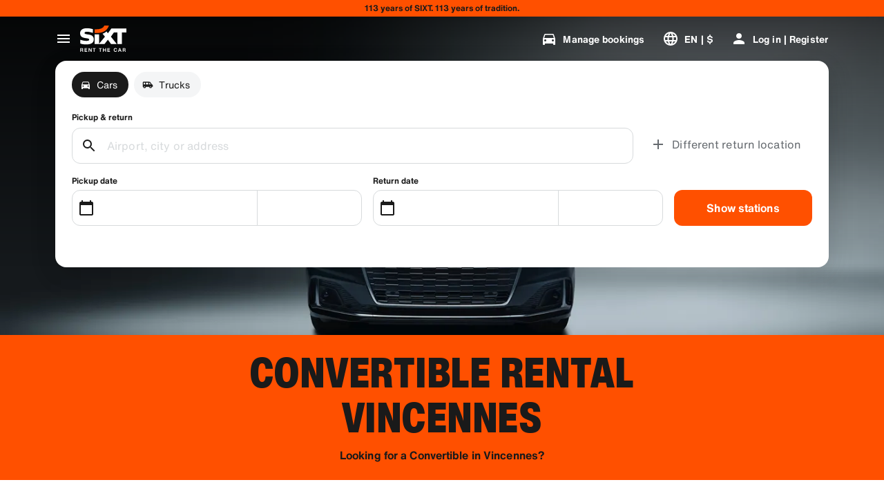

--- FILE ---
content_type: application/javascript
request_url: https://www.sixt.com/sitegen/svg73.36ea830b994fe652.js
body_size: 949
content:
"use strict";(self.webpackChunk_sixt_web_sitegen_stationfinder=self.webpackChunk_sixt_web_sitegen_stationfinder||[]).push([["4026"],{67338:function(e,a,l){l.r(a),l.d(a,{default:()=>i});var n,t=l(28552);function r(){return(r=Object.assign?Object.assign.bind():function(e){for(var a=1;a<arguments.length;a++){var l=arguments[a];for(var n in l)({}).hasOwnProperty.call(l,n)&&(e[n]=l[n])}return e}).apply(null,arguments)}let i=function(e){return t.createElement("svg",r({xmlns:"http://www.w3.org/2000/svg",fill:"none",viewBox:"0 0 78 63"},e),n||(n=t.createElement("path",{fill:"#191919",fillRule:"evenodd",d:"M16.834 0h39.332l.542 1.145L63.266 15h-4.425L53.634 4H19.366L14.16 15H56c-5.096 0-9.85 1.467-13.863 4H11.472l-5 2.5 9.422 4.712-1.788 3.577L4 24.737V46h9v-3H9v-4h21.076A26.37 26.37 0 0030 41v2H17v7H0V20.264l1.106-.552L6.528 17l-5.422-2.71 1.788-3.578 7.173 3.586 6.225-13.153L16.834 0zM23 27h11.087a25.932 25.932 0 00-2.094 4H23v-4zm38.666-4.088a1.822 1.822 0 012.49-.667l7.189 4.15a1.822 1.822 0 01.667 2.49l-1.873 3.244a16.337 16.337 0 012.585 4.399h3.454c1.006 0 1.822.816 1.822 1.822v8.301a1.822 1.822 0 01-1.822 1.823h-3.454a16.337 16.337 0 01-2.585 4.399l1.873 3.244a1.822 1.822 0 01-.667 2.489l-7.19 4.15a1.822 1.822 0 01-2.489-.666l-1.955-3.388a16.478 16.478 0 01-4.42 0l-1.957 3.388a1.822 1.822 0 01-2.49.667l-7.188-4.15a1.823 1.823 0 01-.667-2.49l1.873-3.244a16.343 16.343 0 01-2.585-4.4h-3.455A1.822 1.822 0 0137 46.652v-8.3c0-1.007.816-1.823 1.822-1.823h3.455a16.337 16.337 0 012.585-4.4l-1.873-3.243a1.822 1.822 0 01.667-2.49l7.189-4.15a1.822 1.822 0 012.489.667L55.29 26.3a16.48 16.48 0 014.42 0l1.956-3.388zm2.246 3.4l-1.683 2.915a1.822 1.822 0 01-1.972.868 12.812 12.812 0 00-5.514 0 1.822 1.822 0 01-1.971-.868l-1.683-2.915-4.033 2.329 1.62 2.807a1.822 1.822 0 01-.273 2.184 12.692 12.692 0 00-3.082 5.238 1.822 1.822 0 01-1.746 1.302h-2.93v4.657h2.93c.806 0 1.516.53 1.746 1.303a12.693 12.693 0 003.083 5.238c.57.585.681 1.477.273 2.184l-1.621 2.807 4.033 2.329 1.683-2.916a1.822 1.822 0 011.972-.868c.886.196 1.808.3 2.756.3.949 0 1.871-.104 2.757-.3a1.822 1.822 0 011.972.868l1.683 2.915 4.033-2.328-1.621-2.808a1.822 1.822 0 01.273-2.183 12.694 12.694 0 003.082-5.238c.23-.773.94-1.303 1.747-1.303h2.93v-4.657h-2.93c-.806 0-1.517-.53-1.747-1.302a12.694 12.694 0 00-3.082-5.238 1.822 1.822 0 01-.273-2.184l1.62-2.807-4.032-2.329zM57.5 39.388a3.113 3.113 0 100 6.226 3.113 3.113 0 000-6.226zM50.237 42.5a7.264 7.264 0 1114.527 0 7.264 7.264 0 01-14.527 0z",clipRule:"evenodd"})))}},51074:function(e,a,l){l.r(a),l.d(a,{default:()=>i});var n,t=l(28552);function r(){return(r=Object.assign?Object.assign.bind():function(e){for(var a=1;a<arguments.length;a++){var l=arguments[a];for(var n in l)({}).hasOwnProperty.call(l,n)&&(e[n]=l[n])}return e}).apply(null,arguments)}let i=function(e){return t.createElement("svg",r({xmlns:"http://www.w3.org/2000/svg",viewBox:"0 0 24 24"},e),n||(n=t.createElement("path",{d:"M9 16.17L4.83 12l-1.42 1.41L9 19 21 7l-1.41-1.41z"})))}}}]);
//# sourceMappingURL=svg73.36ea830b994fe652.js.map